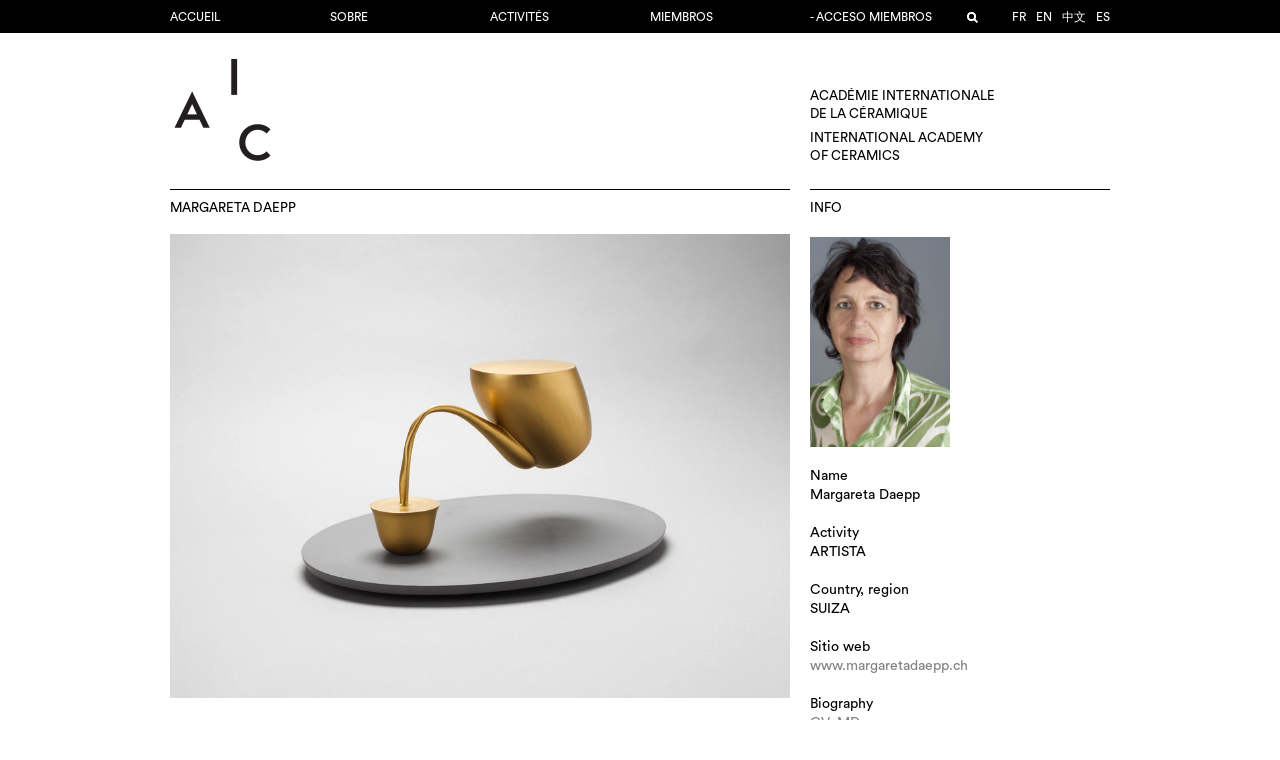

--- FILE ---
content_type: text/html; charset=UTF-8
request_url: https://www.aic-iac.org/es/member/margareta-daepp/
body_size: 7926
content:
<!DOCTYPE html>
<!--[if IE 7]>
<html class="ie ie7" lang="es-ES">
<![endif]-->
<!--[if IE 8]>
<html class="ie ie8" lang="es-ES">
<![endif]-->
<!--[if !(IE 7) | !(IE 8)  ]><!-->
<html lang="es-ES">
<!--<![endif]-->
<head>
<meta charset="UTF-8" />
<meta name="viewport" content="width=device-width, initial-scale=1.0">
<title>  Margareta Daepp</title>
<link rel="profile" href="https://gmpg.org/xfn/11" />
<link rel="pingback" href="https://www.aic-iac.org/xmlrpc.php" />
<link rel="icon" type="image/png" href="https://www.aic-iac.org/wp-content/themes/aic-v2.2/images/favicon.png">
<script>
	const AIC = {
		home_url: "https://www.aic-iac.org/es",
		rest_url: "https://www.aic-iac.org/es/wp-json/"
	};
</script>
<meta name='robots' content='max-image-preview:large' />
<link rel="alternate" type="application/rss+xml" title="AIC-IAC &raquo; Margareta Daepp Comments Feed" href="https://www.aic-iac.org/es/member/margareta-daepp/feed/" />
<script type="text/javascript">
/* <![CDATA[ */
window._wpemojiSettings = {"baseUrl":"https:\/\/s.w.org\/images\/core\/emoji\/16.0.1\/72x72\/","ext":".png","svgUrl":"https:\/\/s.w.org\/images\/core\/emoji\/16.0.1\/svg\/","svgExt":".svg","source":{"concatemoji":"https:\/\/www.aic-iac.org\/wp-includes\/js\/wp-emoji-release.min.js?ver=6.8.3"}};
/*! This file is auto-generated */
!function(s,n){var o,i,e;function c(e){try{var t={supportTests:e,timestamp:(new Date).valueOf()};sessionStorage.setItem(o,JSON.stringify(t))}catch(e){}}function p(e,t,n){e.clearRect(0,0,e.canvas.width,e.canvas.height),e.fillText(t,0,0);var t=new Uint32Array(e.getImageData(0,0,e.canvas.width,e.canvas.height).data),a=(e.clearRect(0,0,e.canvas.width,e.canvas.height),e.fillText(n,0,0),new Uint32Array(e.getImageData(0,0,e.canvas.width,e.canvas.height).data));return t.every(function(e,t){return e===a[t]})}function u(e,t){e.clearRect(0,0,e.canvas.width,e.canvas.height),e.fillText(t,0,0);for(var n=e.getImageData(16,16,1,1),a=0;a<n.data.length;a++)if(0!==n.data[a])return!1;return!0}function f(e,t,n,a){switch(t){case"flag":return n(e,"\ud83c\udff3\ufe0f\u200d\u26a7\ufe0f","\ud83c\udff3\ufe0f\u200b\u26a7\ufe0f")?!1:!n(e,"\ud83c\udde8\ud83c\uddf6","\ud83c\udde8\u200b\ud83c\uddf6")&&!n(e,"\ud83c\udff4\udb40\udc67\udb40\udc62\udb40\udc65\udb40\udc6e\udb40\udc67\udb40\udc7f","\ud83c\udff4\u200b\udb40\udc67\u200b\udb40\udc62\u200b\udb40\udc65\u200b\udb40\udc6e\u200b\udb40\udc67\u200b\udb40\udc7f");case"emoji":return!a(e,"\ud83e\udedf")}return!1}function g(e,t,n,a){var r="undefined"!=typeof WorkerGlobalScope&&self instanceof WorkerGlobalScope?new OffscreenCanvas(300,150):s.createElement("canvas"),o=r.getContext("2d",{willReadFrequently:!0}),i=(o.textBaseline="top",o.font="600 32px Arial",{});return e.forEach(function(e){i[e]=t(o,e,n,a)}),i}function t(e){var t=s.createElement("script");t.src=e,t.defer=!0,s.head.appendChild(t)}"undefined"!=typeof Promise&&(o="wpEmojiSettingsSupports",i=["flag","emoji"],n.supports={everything:!0,everythingExceptFlag:!0},e=new Promise(function(e){s.addEventListener("DOMContentLoaded",e,{once:!0})}),new Promise(function(t){var n=function(){try{var e=JSON.parse(sessionStorage.getItem(o));if("object"==typeof e&&"number"==typeof e.timestamp&&(new Date).valueOf()<e.timestamp+604800&&"object"==typeof e.supportTests)return e.supportTests}catch(e){}return null}();if(!n){if("undefined"!=typeof Worker&&"undefined"!=typeof OffscreenCanvas&&"undefined"!=typeof URL&&URL.createObjectURL&&"undefined"!=typeof Blob)try{var e="postMessage("+g.toString()+"("+[JSON.stringify(i),f.toString(),p.toString(),u.toString()].join(",")+"));",a=new Blob([e],{type:"text/javascript"}),r=new Worker(URL.createObjectURL(a),{name:"wpTestEmojiSupports"});return void(r.onmessage=function(e){c(n=e.data),r.terminate(),t(n)})}catch(e){}c(n=g(i,f,p,u))}t(n)}).then(function(e){for(var t in e)n.supports[t]=e[t],n.supports.everything=n.supports.everything&&n.supports[t],"flag"!==t&&(n.supports.everythingExceptFlag=n.supports.everythingExceptFlag&&n.supports[t]);n.supports.everythingExceptFlag=n.supports.everythingExceptFlag&&!n.supports.flag,n.DOMReady=!1,n.readyCallback=function(){n.DOMReady=!0}}).then(function(){return e}).then(function(){var e;n.supports.everything||(n.readyCallback(),(e=n.source||{}).concatemoji?t(e.concatemoji):e.wpemoji&&e.twemoji&&(t(e.twemoji),t(e.wpemoji)))}))}((window,document),window._wpemojiSettings);
/* ]]> */
</script>
<style id='wp-emoji-styles-inline-css' type='text/css'>

	img.wp-smiley, img.emoji {
		display: inline !important;
		border: none !important;
		box-shadow: none !important;
		height: 1em !important;
		width: 1em !important;
		margin: 0 0.07em !important;
		vertical-align: -0.1em !important;
		background: none !important;
		padding: 0 !important;
	}
</style>
<style id='classic-theme-styles-inline-css' type='text/css'>
/*! This file is auto-generated */
.wp-block-button__link{color:#fff;background-color:#32373c;border-radius:9999px;box-shadow:none;text-decoration:none;padding:calc(.667em + 2px) calc(1.333em + 2px);font-size:1.125em}.wp-block-file__button{background:#32373c;color:#fff;text-decoration:none}
</style>
<style id='global-styles-inline-css' type='text/css'>
:root{--wp--preset--aspect-ratio--square: 1;--wp--preset--aspect-ratio--4-3: 4/3;--wp--preset--aspect-ratio--3-4: 3/4;--wp--preset--aspect-ratio--3-2: 3/2;--wp--preset--aspect-ratio--2-3: 2/3;--wp--preset--aspect-ratio--16-9: 16/9;--wp--preset--aspect-ratio--9-16: 9/16;--wp--preset--color--black: #000000;--wp--preset--color--cyan-bluish-gray: #abb8c3;--wp--preset--color--white: #ffffff;--wp--preset--color--pale-pink: #f78da7;--wp--preset--color--vivid-red: #cf2e2e;--wp--preset--color--luminous-vivid-orange: #ff6900;--wp--preset--color--luminous-vivid-amber: #fcb900;--wp--preset--color--light-green-cyan: #7bdcb5;--wp--preset--color--vivid-green-cyan: #00d084;--wp--preset--color--pale-cyan-blue: #8ed1fc;--wp--preset--color--vivid-cyan-blue: #0693e3;--wp--preset--color--vivid-purple: #9b51e0;--wp--preset--gradient--vivid-cyan-blue-to-vivid-purple: linear-gradient(135deg,rgba(6,147,227,1) 0%,rgb(155,81,224) 100%);--wp--preset--gradient--light-green-cyan-to-vivid-green-cyan: linear-gradient(135deg,rgb(122,220,180) 0%,rgb(0,208,130) 100%);--wp--preset--gradient--luminous-vivid-amber-to-luminous-vivid-orange: linear-gradient(135deg,rgba(252,185,0,1) 0%,rgba(255,105,0,1) 100%);--wp--preset--gradient--luminous-vivid-orange-to-vivid-red: linear-gradient(135deg,rgba(255,105,0,1) 0%,rgb(207,46,46) 100%);--wp--preset--gradient--very-light-gray-to-cyan-bluish-gray: linear-gradient(135deg,rgb(238,238,238) 0%,rgb(169,184,195) 100%);--wp--preset--gradient--cool-to-warm-spectrum: linear-gradient(135deg,rgb(74,234,220) 0%,rgb(151,120,209) 20%,rgb(207,42,186) 40%,rgb(238,44,130) 60%,rgb(251,105,98) 80%,rgb(254,248,76) 100%);--wp--preset--gradient--blush-light-purple: linear-gradient(135deg,rgb(255,206,236) 0%,rgb(152,150,240) 100%);--wp--preset--gradient--blush-bordeaux: linear-gradient(135deg,rgb(254,205,165) 0%,rgb(254,45,45) 50%,rgb(107,0,62) 100%);--wp--preset--gradient--luminous-dusk: linear-gradient(135deg,rgb(255,203,112) 0%,rgb(199,81,192) 50%,rgb(65,88,208) 100%);--wp--preset--gradient--pale-ocean: linear-gradient(135deg,rgb(255,245,203) 0%,rgb(182,227,212) 50%,rgb(51,167,181) 100%);--wp--preset--gradient--electric-grass: linear-gradient(135deg,rgb(202,248,128) 0%,rgb(113,206,126) 100%);--wp--preset--gradient--midnight: linear-gradient(135deg,rgb(2,3,129) 0%,rgb(40,116,252) 100%);--wp--preset--font-size--small: 13px;--wp--preset--font-size--medium: 20px;--wp--preset--font-size--large: 36px;--wp--preset--font-size--x-large: 42px;--wp--preset--spacing--20: 0.44rem;--wp--preset--spacing--30: 0.67rem;--wp--preset--spacing--40: 1rem;--wp--preset--spacing--50: 1.5rem;--wp--preset--spacing--60: 2.25rem;--wp--preset--spacing--70: 3.38rem;--wp--preset--spacing--80: 5.06rem;--wp--preset--shadow--natural: 6px 6px 9px rgba(0, 0, 0, 0.2);--wp--preset--shadow--deep: 12px 12px 50px rgba(0, 0, 0, 0.4);--wp--preset--shadow--sharp: 6px 6px 0px rgba(0, 0, 0, 0.2);--wp--preset--shadow--outlined: 6px 6px 0px -3px rgba(255, 255, 255, 1), 6px 6px rgba(0, 0, 0, 1);--wp--preset--shadow--crisp: 6px 6px 0px rgba(0, 0, 0, 1);}:where(.is-layout-flex){gap: 0.5em;}:where(.is-layout-grid){gap: 0.5em;}body .is-layout-flex{display: flex;}.is-layout-flex{flex-wrap: wrap;align-items: center;}.is-layout-flex > :is(*, div){margin: 0;}body .is-layout-grid{display: grid;}.is-layout-grid > :is(*, div){margin: 0;}:where(.wp-block-columns.is-layout-flex){gap: 2em;}:where(.wp-block-columns.is-layout-grid){gap: 2em;}:where(.wp-block-post-template.is-layout-flex){gap: 1.25em;}:where(.wp-block-post-template.is-layout-grid){gap: 1.25em;}.has-black-color{color: var(--wp--preset--color--black) !important;}.has-cyan-bluish-gray-color{color: var(--wp--preset--color--cyan-bluish-gray) !important;}.has-white-color{color: var(--wp--preset--color--white) !important;}.has-pale-pink-color{color: var(--wp--preset--color--pale-pink) !important;}.has-vivid-red-color{color: var(--wp--preset--color--vivid-red) !important;}.has-luminous-vivid-orange-color{color: var(--wp--preset--color--luminous-vivid-orange) !important;}.has-luminous-vivid-amber-color{color: var(--wp--preset--color--luminous-vivid-amber) !important;}.has-light-green-cyan-color{color: var(--wp--preset--color--light-green-cyan) !important;}.has-vivid-green-cyan-color{color: var(--wp--preset--color--vivid-green-cyan) !important;}.has-pale-cyan-blue-color{color: var(--wp--preset--color--pale-cyan-blue) !important;}.has-vivid-cyan-blue-color{color: var(--wp--preset--color--vivid-cyan-blue) !important;}.has-vivid-purple-color{color: var(--wp--preset--color--vivid-purple) !important;}.has-black-background-color{background-color: var(--wp--preset--color--black) !important;}.has-cyan-bluish-gray-background-color{background-color: var(--wp--preset--color--cyan-bluish-gray) !important;}.has-white-background-color{background-color: var(--wp--preset--color--white) !important;}.has-pale-pink-background-color{background-color: var(--wp--preset--color--pale-pink) !important;}.has-vivid-red-background-color{background-color: var(--wp--preset--color--vivid-red) !important;}.has-luminous-vivid-orange-background-color{background-color: var(--wp--preset--color--luminous-vivid-orange) !important;}.has-luminous-vivid-amber-background-color{background-color: var(--wp--preset--color--luminous-vivid-amber) !important;}.has-light-green-cyan-background-color{background-color: var(--wp--preset--color--light-green-cyan) !important;}.has-vivid-green-cyan-background-color{background-color: var(--wp--preset--color--vivid-green-cyan) !important;}.has-pale-cyan-blue-background-color{background-color: var(--wp--preset--color--pale-cyan-blue) !important;}.has-vivid-cyan-blue-background-color{background-color: var(--wp--preset--color--vivid-cyan-blue) !important;}.has-vivid-purple-background-color{background-color: var(--wp--preset--color--vivid-purple) !important;}.has-black-border-color{border-color: var(--wp--preset--color--black) !important;}.has-cyan-bluish-gray-border-color{border-color: var(--wp--preset--color--cyan-bluish-gray) !important;}.has-white-border-color{border-color: var(--wp--preset--color--white) !important;}.has-pale-pink-border-color{border-color: var(--wp--preset--color--pale-pink) !important;}.has-vivid-red-border-color{border-color: var(--wp--preset--color--vivid-red) !important;}.has-luminous-vivid-orange-border-color{border-color: var(--wp--preset--color--luminous-vivid-orange) !important;}.has-luminous-vivid-amber-border-color{border-color: var(--wp--preset--color--luminous-vivid-amber) !important;}.has-light-green-cyan-border-color{border-color: var(--wp--preset--color--light-green-cyan) !important;}.has-vivid-green-cyan-border-color{border-color: var(--wp--preset--color--vivid-green-cyan) !important;}.has-pale-cyan-blue-border-color{border-color: var(--wp--preset--color--pale-cyan-blue) !important;}.has-vivid-cyan-blue-border-color{border-color: var(--wp--preset--color--vivid-cyan-blue) !important;}.has-vivid-purple-border-color{border-color: var(--wp--preset--color--vivid-purple) !important;}.has-vivid-cyan-blue-to-vivid-purple-gradient-background{background: var(--wp--preset--gradient--vivid-cyan-blue-to-vivid-purple) !important;}.has-light-green-cyan-to-vivid-green-cyan-gradient-background{background: var(--wp--preset--gradient--light-green-cyan-to-vivid-green-cyan) !important;}.has-luminous-vivid-amber-to-luminous-vivid-orange-gradient-background{background: var(--wp--preset--gradient--luminous-vivid-amber-to-luminous-vivid-orange) !important;}.has-luminous-vivid-orange-to-vivid-red-gradient-background{background: var(--wp--preset--gradient--luminous-vivid-orange-to-vivid-red) !important;}.has-very-light-gray-to-cyan-bluish-gray-gradient-background{background: var(--wp--preset--gradient--very-light-gray-to-cyan-bluish-gray) !important;}.has-cool-to-warm-spectrum-gradient-background{background: var(--wp--preset--gradient--cool-to-warm-spectrum) !important;}.has-blush-light-purple-gradient-background{background: var(--wp--preset--gradient--blush-light-purple) !important;}.has-blush-bordeaux-gradient-background{background: var(--wp--preset--gradient--blush-bordeaux) !important;}.has-luminous-dusk-gradient-background{background: var(--wp--preset--gradient--luminous-dusk) !important;}.has-pale-ocean-gradient-background{background: var(--wp--preset--gradient--pale-ocean) !important;}.has-electric-grass-gradient-background{background: var(--wp--preset--gradient--electric-grass) !important;}.has-midnight-gradient-background{background: var(--wp--preset--gradient--midnight) !important;}.has-small-font-size{font-size: var(--wp--preset--font-size--small) !important;}.has-medium-font-size{font-size: var(--wp--preset--font-size--medium) !important;}.has-large-font-size{font-size: var(--wp--preset--font-size--large) !important;}.has-x-large-font-size{font-size: var(--wp--preset--font-size--x-large) !important;}
:where(.wp-block-post-template.is-layout-flex){gap: 1.25em;}:where(.wp-block-post-template.is-layout-grid){gap: 1.25em;}
:where(.wp-block-columns.is-layout-flex){gap: 2em;}:where(.wp-block-columns.is-layout-grid){gap: 2em;}
:root :where(.wp-block-pullquote){font-size: 1.5em;line-height: 1.6;}
</style>
<link rel='stylesheet' id='stylesheet-css' href='https://www.aic-iac.org/wp-content/themes/aic-v2.2/style.css?ver=017' type='text/css' media='all' />
<link rel='stylesheet' id='fancybox-styles-css' href='https://www.aic-iac.org/wp-content/themes/aic-v2.2/js/fancybox/jquery.fancybox.css?ver=6.8.3' type='text/css' media='all' />
<script type="text/javascript" src="https://www.aic-iac.org/wp-content/themes/aic-v2.2/js/abduct-v3.js?ver=1.3" id="abduct-js"></script>
<script type="text/javascript" src="https://www.aic-iac.org/wp-content/themes/aic-v2.2/payments/payments.js?ver=2" id="payments-js"></script>
<script type="text/javascript" src="https://www.aic-iac.org/wp-includes/js/jquery/jquery.min.js?ver=3.7.1" id="jquery-core-js"></script>
<script type="text/javascript" src="https://www.aic-iac.org/wp-includes/js/jquery/jquery-migrate.min.js?ver=3.4.1" id="jquery-migrate-js"></script>
<script type="text/javascript" src="https://www.aic-iac.org/wp-content/themes/aic-v2.2/js/jquery.slides.min.js?ver=6.8.3" id="slidejs-js"></script>
<script type="text/javascript" src="https://www.aic-iac.org/wp-content/themes/aic-v2.2/js/masonry.pkgd.min.js?ver=6.8.3" id="masonry-script-js"></script>
<script type="text/javascript" src="https://www.aic-iac.org/wp-content/themes/aic-v2.2/js/imagesloaded.pkgd.min.js?ver=6.8.3" id="imagesloaded-script-js"></script>
<script type="text/javascript" id="theme-script-js-extra">
/* <![CDATA[ */
var wp = {"ajaxurl":"https:\/\/www.aic-iac.org\/wp-admin\/admin-ajax.php","resturl":"https:\/\/www.aic-iac.org\/es\/wp-json\/aic\/v1","nonce":"fd79fd2b0d"};
/* ]]> */
</script>
<script type="text/javascript" src="https://www.aic-iac.org/wp-content/themes/aic-v2.2/js/script.js?ver=6.8.3" id="theme-script-js"></script>
<script type="text/javascript" src="https://www.aic-iac.org/wp-content/themes/aic-v2.2/js/fancybox/jquery.fancybox.pack.js?ver=6.8.3" id="fancybox-script-js"></script>
<script type="text/javascript" src="https://www.aic-iac.org/wp-content/themes/aic-v2.2/js/build-v7.1.js?ver=7.1" id="build-js"></script>
<link rel="https://api.w.org/" href="https://www.aic-iac.org/es/wp-json/" /><link rel="EditURI" type="application/rsd+xml" title="RSD" href="https://www.aic-iac.org/xmlrpc.php?rsd" />
<meta name="generator" content="WordPress 6.8.3" />
<link rel="canonical" href="https://www.aic-iac.org/es/member/margareta-daepp/" />
<link rel='shortlink' href='https://www.aic-iac.org/es/?p=12721' />
<link rel="alternate" title="oEmbed (JSON)" type="application/json+oembed" href="https://www.aic-iac.org/es/wp-json/oembed/1.0/embed?url=https%3A%2F%2Fwww.aic-iac.org%2Fes%2Fmember%2Fmargareta-daepp%2F" />
<link rel="alternate" title="oEmbed (XML)" type="text/xml+oembed" href="https://www.aic-iac.org/es/wp-json/oembed/1.0/embed?url=https%3A%2F%2Fwww.aic-iac.org%2Fes%2Fmember%2Fmargareta-daepp%2F&#038;format=xml" />
<link rel="alternate" href="https://www.aic-iac.org/member/margareta-daepp/" hreflang="fr" /><link rel="alternate" href="https://www.aic-iac.org/en/member/margareta-daepp/" hreflang="en" /><link rel="alternate" href="https://www.aic-iac.org/ja/member/margareta-daepp/" hreflang="ja" /><link rel="alternate" href="https://www.aic-iac.org/zh/member/margareta-daepp/" hreflang="zh" /><link rel="alternate" href="https://www.aic-iac.org/es/member/margareta-daepp/" hreflang="es" /></head>

<body class="wp-singular member-template-default single single-member postid-12721 wp-theme-aic-v22">
	<script>
	  (function(i,s,o,g,r,a,m){i['GoogleAnalyticsObject']=r;i[r]=i[r]||function(){
	  (i[r].q=i[r].q||[]).push(arguments)},i[r].l=1*new Date();a=s.createElement(o),
	  m=s.getElementsByTagName(o)[0];a.async=1;a.src=g;m.parentNode.insertBefore(a,m)
	  })(window,document,'script','//www.google-analytics.com/analytics.js','ga');

	  ga('create', 'UA-73002140-1', 'auto');
	  ga('send', 'pageview');
	</script>


	<div class="nav-wrapper">
		<div id="nav">
			<div class="nav-content">
				<div class="menu-wrapper">
					<a href="#"><div id="menu-btn" class="lines"></div></a>
					<div class="menu-menu-1-container"><ul id="menu-menu-1" class="menu-left"><li id="menu-item-75527" class="menu-item menu-item-type-custom menu-item-object-custom menu-item-75527"><a href="https://aic-iac.org">Accueil</a></li>
<li id="menu-item-17372" class="menu-item menu-item-type-post_type menu-item-object-page menu-item-17372"><a href="https://www.aic-iac.org/es/academie/">Sobre</a></li>
<li id="menu-item-76664" class="menu-item menu-item-type-post_type menu-item-object-page menu-item-76664"><a href="https://www.aic-iac.org/es/activite/">Activités</a></li>
<li id="menu-item-25" class="menu-item menu-item-type-post_type menu-item-object-page menu-item-25"><a href="https://www.aic-iac.org/es/members/">MIEMBROS</a></li>
<li id="menu-item-75606" class="menu-item menu-item-type-post_type menu-item-object-page menu-item-75606"><a href="https://www.aic-iac.org/es/login/">- Acceso miembros</a></li>
</ul></div>					<div class="right-menu">
						<ul>
							<li class="langue"><ul class="sublanguage-language-list"><a href="https://www.aic-iac.org/member/margareta-daepp/">fr</a><a href="https://www.aic-iac.org/en/member/margareta-daepp/">en</a><a href="https://www.aic-iac.org/zh/member/margareta-daepp/">中文</a><a href="https://www.aic-iac.org/es/member/margareta-daepp/" class="current">es</a></ul></li>
														<li class="search hide">
								<a href="#" class="loupe"></a>
								<form action="https://www.aic-iac.org/es" method="get">
									<input type="text" name="s" value="">
									<input type="submit" value="submit">
								</form>
							</li>
						</ul>
					</div>
				</div>
			</div>
		</div>
	</div>
	<div id="page">
		<div class="page-content">
			<div class="page-wrapper">
				<div id="header">
										<a href="https://www.aic-iac.org/es"><div id="logo"><img src="https://www.aic-iac.org/wp-content/themes/aic-v2.2/images/logo-double.png"></div></a>
					<a href="https://www.aic-iac.org/es">
					<div id="desc">
						<p>
							Académie internationale<br />
							de la céramique
						</p>
						<p>
							International Academy<br />
							of ceramics
						</p>
					</div>
					</a>
				</div>

		<div id="main" class="member">

			
				
											<div class="module-wrapper width-4">
							<div class="module-container">
								<h2>Margareta Daepp</h2>
								<div class="module-content">
																		<div class="figure portfolio-main"><a onclick="Shadowbox.open(30939)"><img src="https://www.aic-iac.org/wp-content/uploads/1_A-moment-suspended-in-time-15.jpg" width="940" height="704" sizes="(min-width 900px) 620px, 900px" srcset="https://www.aic-iac.org/wp-content/uploads/1_A-moment-suspended-in-time-15-140x140.jpg 140w,https://www.aic-iac.org/wp-content/uploads/1_A-moment-suspended-in-time-15-300x225.jpg 300w,https://www.aic-iac.org/wp-content/uploads/1_A-moment-suspended-in-time-15-768x575.jpg 768w,https://www.aic-iac.org/wp-content/uploads/1_A-moment-suspended-in-time-15-940x704.jpg 940w,https://www.aic-iac.org/wp-content/uploads/1_A-moment-suspended-in-time-15.jpg 940w"></a></div><br/><br/><br/><div class="colonnes"></div><div id="member-portfolio-container"><div class="portfolio-thumb"><div class="content"><a onclick="Shadowbox.open(30932)"><img src="https://www.aic-iac.org/wp-content/uploads/2_Oribe-Ceramic_Set-Dark-Green-2.jpg" width="940" height="704" sizes="(min-width 900px) 620px, 900px" srcset="https://www.aic-iac.org/wp-content/uploads/2_Oribe-Ceramic_Set-Dark-Green-2-140x140.jpg 140w,https://www.aic-iac.org/wp-content/uploads/2_Oribe-Ceramic_Set-Dark-Green-2-300x225.jpg 300w,https://www.aic-iac.org/wp-content/uploads/2_Oribe-Ceramic_Set-Dark-Green-2-768x575.jpg 768w,https://www.aic-iac.org/wp-content/uploads/2_Oribe-Ceramic_Set-Dark-Green-2-940x704.jpg 940w,https://www.aic-iac.org/wp-content/uploads/2_Oribe-Ceramic_Set-Dark-Green-2.jpg 940w"></a></div></div><div class="portfolio-thumb"><div class="content"><a onclick="Shadowbox.open(30933)"><img src="https://www.aic-iac.org/wp-content/uploads/3_Poetic-Pictogrammes-Yuragi-2.jpg" width="940" height="704" sizes="(min-width 900px) 620px, 900px" srcset="https://www.aic-iac.org/wp-content/uploads/3_Poetic-Pictogrammes-Yuragi-2-140x140.jpg 140w,https://www.aic-iac.org/wp-content/uploads/3_Poetic-Pictogrammes-Yuragi-2-300x225.jpg 300w,https://www.aic-iac.org/wp-content/uploads/3_Poetic-Pictogrammes-Yuragi-2-768x575.jpg 768w,https://www.aic-iac.org/wp-content/uploads/3_Poetic-Pictogrammes-Yuragi-2-940x704.jpg 940w,https://www.aic-iac.org/wp-content/uploads/3_Poetic-Pictogrammes-Yuragi-2.jpg 940w"></a></div></div><div class="portfolio-thumb"><div class="content"><a onclick="Shadowbox.open(30934)"><img src="https://www.aic-iac.org/wp-content/uploads/4_HANA-MI-Aesthetics-of-the-Ephemeral-2.jpg" width="940" height="704" sizes="(min-width 900px) 620px, 900px" srcset="https://www.aic-iac.org/wp-content/uploads/4_HANA-MI-Aesthetics-of-the-Ephemeral-2-140x140.jpg 140w,https://www.aic-iac.org/wp-content/uploads/4_HANA-MI-Aesthetics-of-the-Ephemeral-2-300x225.jpg 300w,https://www.aic-iac.org/wp-content/uploads/4_HANA-MI-Aesthetics-of-the-Ephemeral-2-768x575.jpg 768w,https://www.aic-iac.org/wp-content/uploads/4_HANA-MI-Aesthetics-of-the-Ephemeral-2-940x704.jpg 940w,https://www.aic-iac.org/wp-content/uploads/4_HANA-MI-Aesthetics-of-the-Ephemeral-2.jpg 940w"></a></div></div><div class="portfolio-thumb"><div class="content"><a onclick="Shadowbox.open(30935)"><img src="https://www.aic-iac.org/wp-content/uploads/5_Archaeology-of-the-Future-2.jpg" width="940" height="704" sizes="(min-width 900px) 620px, 900px" srcset="https://www.aic-iac.org/wp-content/uploads/5_Archaeology-of-the-Future-2-140x140.jpg 140w,https://www.aic-iac.org/wp-content/uploads/5_Archaeology-of-the-Future-2-300x225.jpg 300w,https://www.aic-iac.org/wp-content/uploads/5_Archaeology-of-the-Future-2-768x575.jpg 768w,https://www.aic-iac.org/wp-content/uploads/5_Archaeology-of-the-Future-2-940x704.jpg 940w,https://www.aic-iac.org/wp-content/uploads/5_Archaeology-of-the-Future-2.jpg 940w"></a></div></div><div class="clear"></div></div><div id="member-shadowbox"></div>
<script src="https://www.aic-iac.org/wp-content/themes/aic-v2.2/js/builder7.7.js"></script>
<script src="https://www.aic-iac.org/wp-content/themes/aic-v2.2/js/shadowbox.js"></script>
<script>
  Shadowbox.medias = [{"id":"30939","caption":"Title&nbsp;: A moment suspended in time , dimension&nbsp;: 40 x 31cm, h 19cm , medium&nbsp;: plastic, wood , technique&nbsp;: 3D print , date&nbsp;: 2012 ","src":"https:\/\/www.aic-iac.org\/wp-content\/uploads\/1_A-moment-suspended-in-time-15.jpg","width":940,"height":704,"type":"image\/jpeg","sizes":[{"src":"https:\/\/www.aic-iac.org\/wp-content\/uploads\/1_A-moment-suspended-in-time-15-140x140.jpg","width":140,"height":140},{"src":"https:\/\/www.aic-iac.org\/wp-content\/uploads\/1_A-moment-suspended-in-time-15-300x225.jpg","width":300,"height":225},{"src":"https:\/\/www.aic-iac.org\/wp-content\/uploads\/1_A-moment-suspended-in-time-15-768x575.jpg","width":768,"height":575},{"src":"https:\/\/www.aic-iac.org\/wp-content\/uploads\/1_A-moment-suspended-in-time-15-940x704.jpg","width":940,"height":704},{"src":"https:\/\/www.aic-iac.org\/wp-content\/uploads\/1_A-moment-suspended-in-time-15.jpg","width":940,"height":704}],"embed":""},{"id":"30932","caption":"Title&nbsp;: Oribe Ceramic | Set Dark Green , dimension&nbsp;:  Hexagon 1: 30,8 x 35,7cm, h 6cm  | Hexagon 2: 34,2 x 39,5cm, h 1,5cm , medium&nbsp;:  Hexagon 1: wood with dark green Urushi lacquer  | Hexagon 2: stoneware clay with black Oribe glaze, technique&nbsp;: Laminated, date&nbsp;: 2014 ","src":"https:\/\/www.aic-iac.org\/wp-content\/uploads\/2_Oribe-Ceramic_Set-Dark-Green-2.jpg","width":940,"height":704,"type":"image\/jpeg","sizes":[{"src":"https:\/\/www.aic-iac.org\/wp-content\/uploads\/2_Oribe-Ceramic_Set-Dark-Green-2-140x140.jpg","width":140,"height":140},{"src":"https:\/\/www.aic-iac.org\/wp-content\/uploads\/2_Oribe-Ceramic_Set-Dark-Green-2-300x225.jpg","width":300,"height":225},{"src":"https:\/\/www.aic-iac.org\/wp-content\/uploads\/2_Oribe-Ceramic_Set-Dark-Green-2-768x575.jpg","width":768,"height":575},{"src":"https:\/\/www.aic-iac.org\/wp-content\/uploads\/2_Oribe-Ceramic_Set-Dark-Green-2-940x704.jpg","width":940,"height":704},{"src":"https:\/\/www.aic-iac.org\/wp-content\/uploads\/2_Oribe-Ceramic_Set-Dark-Green-2.jpg","width":940,"height":704}],"embed":""},{"id":"30933","caption":"Title&nbsp;: Poetic Pictogrammes , dimension&nbsp;: Exhibition, Gallery Yuragi, Kyoto, medium&nbsp;: Porcelain and Urushi, technique&nbsp;: Casted, date&nbsp;: 2016","src":"https:\/\/www.aic-iac.org\/wp-content\/uploads\/3_Poetic-Pictogrammes-Yuragi-2.jpg","width":940,"height":704,"type":"image\/jpeg","sizes":[{"src":"https:\/\/www.aic-iac.org\/wp-content\/uploads\/3_Poetic-Pictogrammes-Yuragi-2-140x140.jpg","width":140,"height":140},{"src":"https:\/\/www.aic-iac.org\/wp-content\/uploads\/3_Poetic-Pictogrammes-Yuragi-2-300x225.jpg","width":300,"height":225},{"src":"https:\/\/www.aic-iac.org\/wp-content\/uploads\/3_Poetic-Pictogrammes-Yuragi-2-768x575.jpg","width":768,"height":575},{"src":"https:\/\/www.aic-iac.org\/wp-content\/uploads\/3_Poetic-Pictogrammes-Yuragi-2-940x704.jpg","width":940,"height":704},{"src":"https:\/\/www.aic-iac.org\/wp-content\/uploads\/3_Poetic-Pictogrammes-Yuragi-2.jpg","width":940,"height":704}],"embed":""},{"id":"30934","caption":"Title&nbsp;: HANA-MI  -  Aesthetics of the Ephemeral, dimension&nbsp;: Exhibition, Mus\u00e9e Ariana Gen\u00e8ve, medium&nbsp;: Stoneware, technique&nbsp;: Moulded, date&nbsp;: 2018","src":"https:\/\/www.aic-iac.org\/wp-content\/uploads\/4_HANA-MI-Aesthetics-of-the-Ephemeral-2.jpg","width":940,"height":704,"type":"image\/jpeg","sizes":[{"src":"https:\/\/www.aic-iac.org\/wp-content\/uploads\/4_HANA-MI-Aesthetics-of-the-Ephemeral-2-140x140.jpg","width":140,"height":140},{"src":"https:\/\/www.aic-iac.org\/wp-content\/uploads\/4_HANA-MI-Aesthetics-of-the-Ephemeral-2-300x225.jpg","width":300,"height":225},{"src":"https:\/\/www.aic-iac.org\/wp-content\/uploads\/4_HANA-MI-Aesthetics-of-the-Ephemeral-2-768x575.jpg","width":768,"height":575},{"src":"https:\/\/www.aic-iac.org\/wp-content\/uploads\/4_HANA-MI-Aesthetics-of-the-Ephemeral-2-940x704.jpg","width":940,"height":704},{"src":"https:\/\/www.aic-iac.org\/wp-content\/uploads\/4_HANA-MI-Aesthetics-of-the-Ephemeral-2.jpg","width":940,"height":704}],"embed":""},{"id":"30935","caption":"Title&nbsp;: Archaeology of the Future, dimension&nbsp;:  200 x 200 x 60cm , medium&nbsp;: Metal shelf unit, terracotta, glass , technique&nbsp;: Casted, date&nbsp;: 1993","src":"https:\/\/www.aic-iac.org\/wp-content\/uploads\/5_Archaeology-of-the-Future-2.jpg","width":940,"height":704,"type":"image\/jpeg","sizes":[{"src":"https:\/\/www.aic-iac.org\/wp-content\/uploads\/5_Archaeology-of-the-Future-2-140x140.jpg","width":140,"height":140},{"src":"https:\/\/www.aic-iac.org\/wp-content\/uploads\/5_Archaeology-of-the-Future-2-300x225.jpg","width":300,"height":225},{"src":"https:\/\/www.aic-iac.org\/wp-content\/uploads\/5_Archaeology-of-the-Future-2-768x575.jpg","width":768,"height":575},{"src":"https:\/\/www.aic-iac.org\/wp-content\/uploads\/5_Archaeology-of-the-Future-2-940x704.jpg","width":940,"height":704},{"src":"https:\/\/www.aic-iac.org\/wp-content\/uploads\/5_Archaeology-of-the-Future-2.jpg","width":940,"height":704}],"embed":""}];
  addEventListener("DOMContentLoaded", function() {
    Builder77.build(Shadowbox.build(), document.getElementById("member-shadowbox"));
  });
  addEventListener("resize", function() {
    Shadowbox.render();
  });
</script>
								</div>
							</div>
						</div>
						<div class="module-wrapper width-2">
							<div class="subpage-block">
								<div class="module-container">
									<h2>Info</h2>
									<div class="module-content">
										<div class="module-col cols-1"><div class="module-col-content"><img width="300" height="451" src="https://www.aic-iac.org/wp-content/uploads/Porträt_M_Daepp-1-300x451.jpg" class="attachment-medium size-medium" alt="" decoding="async" fetchpriority="high" srcset="https://www.aic-iac.org/wp-content/uploads/Porträt_M_Daepp-1-300x451.jpg 300w, https://www.aic-iac.org/wp-content/uploads/Porträt_M_Daepp-1-768x1154.jpg 768w, https://www.aic-iac.org/wp-content/uploads/Porträt_M_Daepp-1-940x1412.jpg 940w, https://www.aic-iac.org/wp-content/uploads/Porträt_M_Daepp-1.jpg 1000w" sizes="(max-width: 300px) 100vw, 300px" /></div></div><div class="clear"></div><div class="info">Name<br/>Margareta Daepp<br/><br/>Activity<br/>ARTISTA<br/><br/>Country, region<br/>SUIZA<br/><br/>Sitio web<br/><a href="http://www.margaretadaepp.ch">www.margaretadaepp.ch</a><br/><br/>Biography<br/><a href="https://www.aic-iac.org/wp-content/uploads/CV_MDaepp.pdf">CV_MDaepp</a><br/><br/>Documents<br/><a href="https://www.aic-iac.org/wp-content/uploads/Premio-LaCeramica_2014_03.pdf">Premio, LaCeramica_2014_03</a><br/><a href="https://www.aic-iac.org/wp-content/uploads/Langenthal-retrospective-2012.pdf">Langenthal retrospective 2012</a><br/><a href="https://www.aic-iac.org/wp-content/uploads/Zickzack_e.pdf">Zickzack_e</a><br/><br/></div>									</div>
								</div>
							</div>
						</div>
					
				
			
		</div><!--#main-->





			<div class="clear footer">
				<div class="top-footer">
				</div>
				<div class="footer-left">
					<div class="social">
						<ul>
							<li><a class="facebook" href="https://www.facebook.com/IACGENEVA" target="_blank"></a></li>
							<li><a class="instagram" href="https://www.instagram.com/internationalacademyofceramics" target="_blank"></a></li>
							<!--
							<li><a class="youtube"></a></li>
							<li><a class="twitter"></a></li>
							<li><a class="instagram"></a></li>
							<li><a class="linkedin"></a></li>
 							-->
						</ul>
					</div>
					<div class="credits">
						<p>AIC-IAC, Musée Ariana, 10 Avenue de la Paix, 1202 Geneva - Switzerland</p>
						<p>Copyright © 2014 International Academy of Ceramics</p>
						<p>Credits concept & design NASK.CC</p>
					</div>
				</div>
				<div class="footer-middle">
					<div class="menu-menu2-container"><ul id="menu-menu2" class="footer-menu"><li id="menu-item-75613" class="menu-item menu-item-type-post_type menu-item-object-page menu-item-75613"><a href="https://www.aic-iac.org/es/activite/">Activités</a></li>
<li id="menu-item-75612" class="menu-item menu-item-type-post_type menu-item-object-page menu-item-75612"><a href="https://www.aic-iac.org/es/academie/archive-historique/">Archives historiques</a></li>
<li id="menu-item-18785" class="menu-item menu-item-type-post_type menu-item-object-page menu-item-18785"><a href="https://www.aic-iac.org/es/academie/donation/">Fonds et donations</a></li>
<li id="menu-item-58479" class="menu-item menu-item-type-post_type menu-item-object-page menu-item-58479"><a href="https://www.aic-iac.org/es/contact/">Contacto</a></li>
</ul></div>				</div>
				<div class="footer-right">
					<div class="sponsor">
						<p>NGO in official partnership with UNESCO</p>
						<p>
							<img src="https://www.aic-iac.org/wp-content/themes/aic-v2.2/images/ville-de-geneve.png" class="ville-de-geneve" />
						</p>
					</div>
				</div>
			</div>
		</div><!--.page-wrapper-->
	</div><!--.page-content-->
</div><!--#page-->

<script type="speculationrules">
{"prefetch":[{"source":"document","where":{"and":[{"href_matches":"\/es\/*"},{"not":{"href_matches":["\/wp-*.php","\/wp-admin\/*","\/wp-content\/uploads\/*","\/wp-content\/*","\/wp-content\/plugins\/*","\/wp-content\/themes\/aic-v2.2\/*","\/es\/*\\?(.+)"]}},{"not":{"selector_matches":"a[rel~=\"nofollow\"]"}},{"not":{"selector_matches":".no-prefetch, .no-prefetch a"}}]},"eagerness":"conservative"}]}
</script>
<script type="text/javascript" id="sublanguage-ajax-js-extra">
/* <![CDATA[ */
var sublanguage = {"current":"es","languages":[{"name":"Fran\u00e7ais","slug":"fr","id":"10051","prefix":"_fr_","tag":"","locale":"fr_FR","isDefault":true,"isMain":true,"isSub":false,"home_url":"https:\/\/www.aic-iac.org"},{"name":"English","slug":"en","id":"10052","prefix":"_en_","tag":"","locale":"en","isDefault":false,"isMain":false,"isSub":true,"home_url":"https:\/\/www.aic-iac.org\/en"},{"name":"\u65e5\u672c\u8a9e","slug":"ja","id":"30857","prefix":"_ja_","tag":"","locale":"ja","isDefault":false,"isMain":false,"isSub":true,"home_url":"https:\/\/www.aic-iac.org\/ja"},{"name":"\u7b80\u4f53\u4e2d\u6587","slug":"zh","id":"30862","prefix":"_zh_","tag":"","locale":"zh_CN","isDefault":false,"isMain":false,"isSub":true,"home_url":"https:\/\/www.aic-iac.org\/zh"},{"name":"Espa\u00f1ol","slug":"es","id":"30859","prefix":"_es_","tag":"","locale":"es_ES","isDefault":false,"isMain":false,"isSub":true,"home_url":"https:\/\/www.aic-iac.org\/es"}],"query_var":"language","post_type_options":{"post":{"translatable":true},"page":{"translatable":true},"member":{"translatable":true},"intranet":{"translatable":true},"election":{"translatable":true},"mailtype":{"meta_keys":["subject"],"translatable":true},"lien":{"translatable":true},"wp_navigation":{"translatable":false},"nav_menu_item":{"meta_keys":["sublanguage_hide","_menu_item_url"],"translatable":true}},"gutenberg":{"tag":"<!-- wp:sublanguage\/language-manager {\"current_language\":\"%s\"} \/-->","reg":"<!-- wp:sublanguage\/language-manager \\{\"current_language\":\"([^\"]+)\"\\} \/-->"}};
/* ]]> */
</script>
<script type="text/javascript" src="https://www.aic-iac.org/wp-content/plugins/sublanguage/js/ajax.js?ver=6.8.3" id="sublanguage-ajax-js"></script>
</body>
</html>
